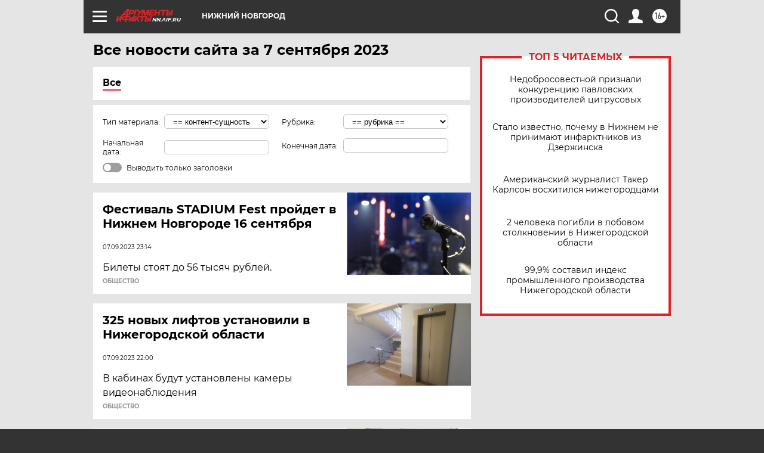

--- FILE ---
content_type: text/html
request_url: https://tns-counter.ru/nc01a**R%3Eundefined*aif_ru/ru/UTF-8/tmsec=aif_ru/679911273***
body_size: -71
content:
FE217812696FC613X1768932883:FE217812696FC613X1768932883